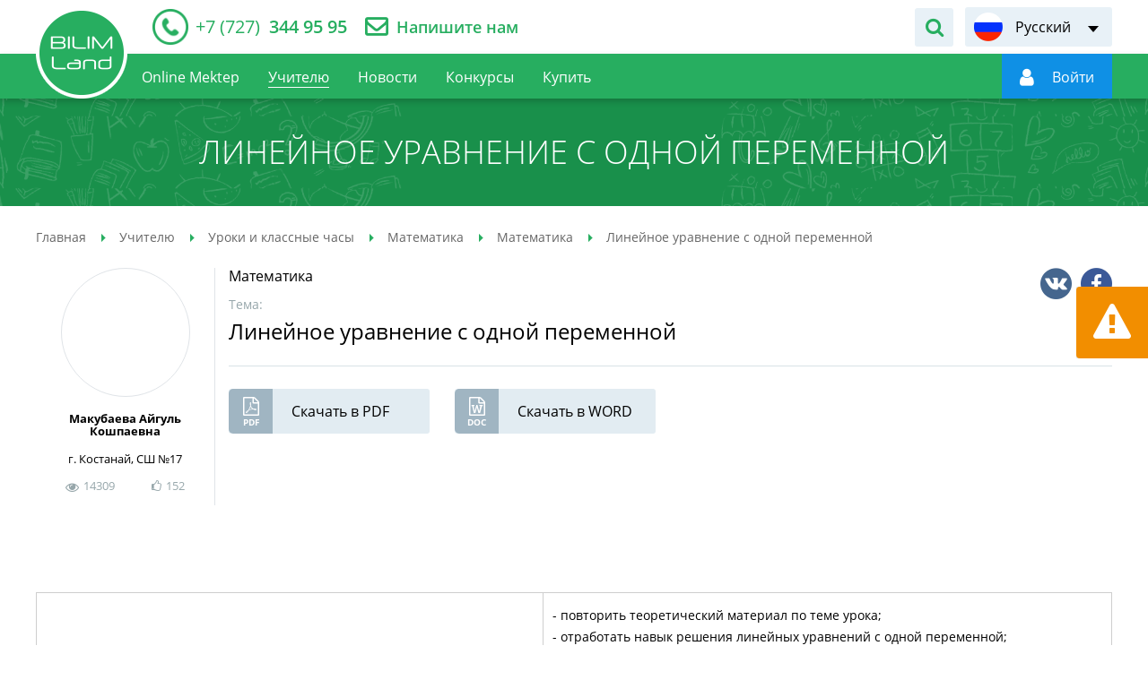

--- FILE ---
content_type: text/html; charset=UTF-8
request_url: https://bilimland.kz/ru/teacher-page/uroki-i-klassnye-chasy/matematika/matematika-matematika/material/linejnoe-uravnenie-s-odnoj-peremennoy
body_size: 15189
content:
<!DOCTYPE html>
<html lang="ru">
    <head>
    <meta charset="utf-8">
        <meta name="theme-color" content="#27ae60">
    <meta name="viewport" content="width=device-width, initial-scale=1.0, maximum-scale=1.0, user-scalable=no">
    <meta name="csrf-token" content="pRtQNtAPQV3vircOX96qELWNqdOI9SusJ0pjUFWR">
    <meta property="fb:app_id" content="890255671305694">
    <title>Линейное уравнение с одной переменной – методическая разработка для учителей, Макубаева Айгуль Кошпаевна - bilimland.kz</title>
<meta name="description" content="Линейное уравнение с одной переменной методическая разработка для учителей, Макубаева Айгуль Кошпаевна - bilimland.kz">
<meta name="keywords" content="линейное уравнение с одной переменной, методические материалы, школьные предметы, бесплатные курсы, обучение языкам, точные науки, гуманитарные науки, билимленд, билимлэнд, bilimland, bilim">
<meta property="og:title" content="Линейное уравнение с одной переменной – методическая разработка для учителей, Макубаева Айгуль Кошпаевна - bilimland.kz" />
<meta property="og:description" content="Линейное уравнение с одной переменной методическая разработка для учителей, Макубаева Айгуль Кошпаевна - bilimland.kz" />
<meta property="og:url" content="https://bilimland.kz/ru/teacher-page/uroki-i-klassnye-chasy/matematika/matematika-matematika/material/linejnoe-uravnenie-s-odnoj-peremennoy" />


<script type="application/ld+json">{"@context":"https:\/\/schema.org","@type":"WebPage","name":"Over 9000 Thousand!","description":"For those who helped create the Genki Dama"}</script>
                        <link rel="alternate" hreflang="ru" href="/ru/teacher-page/uroki-i-klassnye-chasy/matematika/matematika-matematika/material/linejnoe-uravnenie-s-odnoj-peremennoy"/>
                                        <link rel="canonical" href="/ru/teacher-page/uroki-i-klassnye-chasy/matematika/matematika-matematika/material/linejnoe-uravnenie-s-odnoj-peremennoy">
    <link rel="icon" href="/images/favicon.ico" type="image/x-icon">
                <link href="/css/style.css?1684917750" rel="stylesheet" />
    
    <script type="text/javascript" src="/js/polyfill.js"></script>
        <script src="https://www.google.com/recaptcha/api.js?" async defer></script>

    <script type="text/javascript">
        window.locale = 'ru';
        window.locale_origin = 'ru';
        window.core_project = {"csrfToken":"pRtQNtAPQV3vircOX96qELWNqdOI9SusJ0pjUFWR","locale":"ru"};
    </script>
            <!-- Google tag (gtag.js) -->
        <script async src="https://www.googletagmanager.com/gtag/js?id=G-0GXFMK8SLT"></script>
        <script>
        window.dataLayer = window.dataLayer || [];
        function gtag(){dataLayer.push(arguments);}
        gtag('js', new Date());

        gtag('config', 'G-0GXFMK8SLT');
        </script>
        <!-- Facebook Pixel Code -->
        <script>
            !function(f,b,e,v,n,t,s)
            {if(f.fbq)return;n=f.fbq=function(){n.callMethod?
                n.callMethod.apply(n,arguments):n.queue.push(arguments)};
                if(!f._fbq)f._fbq=n;n.push=n;n.loaded=!0;n.version='2.0';
                n.queue=[];t=b.createElement(e);t.async=!0;
                t.src=v;s=b.getElementsByTagName(e)[0];
                s.parentNode.insertBefore(t,s)}(window,document,'script',
                'https://connect.facebook.net/en_US/fbevents.js');
            fbq('init', '152581662851840');
            fbq('track', 'PageView');
        </script>
        <noscript>
            <img height="1" width="1" src="https://www.facebook.com/tr?id=152581662851840&ev=PageView&noscript=1"/>
        </noscript>
        <!-- End Facebook Pixel Code -->

        <!-- Yandex.Metrika counter -->
        <script type="text/javascript" >
            (function(m,e,t,r,i,k,a){m[i]=m[i]||function(){(m[i].a=m[i].a||[]).push(arguments)};
                m[i].l=1*new Date();
                for (var j = 0; j < document.scripts.length; j++) {if (document.scripts[j].src === r) { return; }}
                k=e.createElement(t),a=e.getElementsByTagName(t)[0],k.async=1,k.src=r,a.parentNode.insertBefore(k,a)})
            (window, document, "script", "https://mc.yandex.ru/metrika/tag.js", "ym");

            ym(26841129, "init", {
                clickmap:true,
                trackLinks:true,
                accurateTrackBounce:true
            });
        </script>
        <noscript><div><img src="https://mc.yandex.ru/watch/26841129" style="position:absolute; left:-9999px;" alt="" /></div></noscript>
        <!-- /Yandex.Metrika counter -->
                <script src="https://epay.homebank.kz/payform/payment-api.js"></script>
</head>
    <body>
                    <noscript><iframe src="https://www.googletagmanager.com/ns.html?id=GTM-KQMQNDR" height="0" width="0" style="display:none;visibility:hidden"></iframe></noscript>
                <main class="main-content" id="content">

            <div class="main-content-wrapper">
                <!-- Header -->
                <header class="header-outer">
    <div class="header-top">
        <div class="container-inner header-inner">
            <div class="header-top__left">
                                <div class="header__telephone">
                    <a href="tel:+77273449595">
                        <span itemprop="telephone"><i>+7 (727)</i> 344 95 95</span>
                    </a>
                </div>
                <div class="header__feedback">
                    <a href="/ru/contact">Напишите нам</a>
                </div>
                            </div>
            <div class="header-top__right">
                                <div class="header__form-search">
                    <div class="header__form-search-button" data-toggle-target="header-search"></div>
                    <form class="form-search" action="/ru/search" data-toggle-object="header-search">
                        <input class="form-search_input" type="text" name="q"
                               placeholder="Поиск уроков"
                               data-required-notice="Введите значение в поле поиска">
                        <button class="form-search__button" type="submit"></button>
                    </form>
                </div>
                                <div class="language-switch header__language-switch">
        <div class="language-switch__current" data-lang="ru" data-submenu-open="language-menu"><span>Русский</span></div>
    <ul class="language-switch__list" data-submenu="language-menu">
                                                        <li><a href="/kk" title="Қазақша" data-lang="kk">Қазақша</a></li>
                                                <li><a href="/en" title="English" data-lang="en">English</a></li>
                        </ul>
</div>
            </div>
        </div>
    </div>
    <div class="header-bottom">
        <div class="container-inner header-inner">
            <div class="header-bottom__left">
                <div class="device-logotype">
                    <a href="/ru">
                        <img class="__device" src="/images/logo-device.png" alt="Bilimland.kz"
                             title="BilimLand">
                    </a>
                </div>
                <a class="logotype" href="/ru">
                    <img class="standart" src="/images/logo-header.png" alt="Bilimland.kz"
                         title="BilimLand">
                    <img class="fixed" src="/images/logo-float.png" alt="Bilimland.kz"
                         title="BilimLand">
                </a>
                <ul class="nav-menu header__nav-menu" role="navigation">
                    
                        <li class="">
                            <a href="/ru/online-mektep"><span>Online Mektep</span></a>
                        </li>
                    
                                                                        <li class="is-active">
                                <a href="/ru/teacher-page"><span>Учителю</span></a>
                            </li>
                            <li class="">
                                <a href="/ru/news-articles"><span>Новости</span></a>
                            </li>
                            <li class="">
                                <a href="/ru/contests"><span>Конкурсы</span></a>
                            </li>
                                                
                                                    <li class="">
                                <a href="/ru/subscribe"><span>Купить</span></a>
                            </li>
                                                
                                        </ul>
            </div>
                        <div class="header-bottom__right">
                <div class="header__form-search">
                    <div class="header__form-search-button" data-toggle-target="header-float-search"></div>
                    <form class="form-search" action="/ru/search"
                          data-toggle-object="header-float-search">
                        <input class="form-search_input" type="text" name="q"
                               placeholder="Поиск уроков"
                               data-required-notice="Введите значение в поле поиска">
                        <button class="form-search__button" type="submit"></button>
                    </form>
                </div>
                <div class="login-panel header__login-panel" data-mode="guest">
                    <a href="https://login.bilimland.kz/oauth/authorize?client_id=94044207-ec0f-44fd-9135-1928bce86d7f&amp;redirect_uri=https%3A%2F%2Fbilimland.kz%2Flogin%2Fbilimland%2Fcallback%2Fru&amp;response_type=code&amp;scope=&amp;locale=ru" class="login-panel__menu"
                       id="login-button"
                       data-submenu-open="user-menu"
                       style="display: flex; align-items: center"
                    ><i></i>
                        <span style="display: flex" data-auth-name><img style="width: 26px" src="/images/loading_white.svg" alt=""></span>
                    </a>
                    <div class="login-panel__user-menu" data-submenu="user-menu">
                                                                                    <a href="/ru/profile/info"
                                   class=""
                                   title="menu.user.profile"
                                   data-action="info">
                                    Профайл
                                </a>
                                                            <a href="/ru/profile/subscribe"
                                   class=""
                                   title="menu.user.subscribe"
                                   data-action="subscribe">
                                    Подписка
                                </a>
                                                            <a href="/ru/profile/balance"
                                   class=""
                                   title="menu.user.balance"
                                   data-action="balance">
                                    Баланс
                                </a>
                                                            <a href="/ru/profile/history"
                                   class=""
                                   title="menu.user.history"
                                   data-action="history">
                                    История
                                </a>
                                                            <a href="/ru/profile/library"
                                   class=""
                                   title="menu.user.library"
                                   data-action="library">
                                    Мои уроки
                                </a>
                                                            <a href="/ru/profile/notifications"
                                   class=""
                                   title="menu.user.notifications"
                                   data-action="notifications">
                                    Уведомления
                                </a>
                                                            <a href="/ru/profile/contests"
                                   class=""
                                   title="menu.user.contests"
                                   data-action="contests">
                                    Мои конкурсы
                                </a>
                                                            <a href="/ru/profile/plans"
                                   class=""
                                   title="menu.user.lesson_plans"
                                   data-action="lesson_plans">
                                    Поурочные планы
                                </a>
                                                                            <a href="/ru/logout" title="Выйти"
                           id="logout-button" data-action="logout">Выйти
                        </a>
                    </div>






































                </div>
                                    
                                <div class="device-menu__switcher" data-submenu-open="device-menu" data-scroll="block"></div>
            </div>
                    </div>
    </div>
</header>
<style>
    .login-panel__menu:hover {
        cursor: pointer;
    }
</style>
                <div class="device-modal__menu" data-submenu="device-menu">
    <ul class="device-modal__smart-menu">
        <li class="change-language">
            <div class="language-list__wrapper" id="language-list__wrapper">
                                                                                                                <div>
                            <span class="icon-lang-kk"></span>
                            <a href="/kk">Қазақша</a>
                        </div>
                                                                                <div>
                            <span class="icon-lang-en"></span>
                            <a href="/en">English</a>
                        </div>
                                                </div>
        </li>
        <li class="">
            <a href="/ru/online_school" style="background-color: #0080d2;;">Online Mektep
                <span class="icon-online-school" style="background-color: #0080d2;;"><img src="/images/online_school-icon.svg" alt=""></span>
            </a>
        </li>
                    <li class="">
                <a href="https://login.bilimland.kz/oauth/authorize?client_id=94044207-ec0f-44fd-9135-1928bce86d7f&amp;redirect_uri=https%3A%2F%2Fbilimland.kz%2Flogin%2Fbilimland%2Fcallback%2Fru&amp;response_type=code&amp;scope=&amp;locale=ru">Авторизация<span class="icon-user"></span></a>
            </li>
                <li>
            <form class="form-search device-modal__search" action="/ru/search">
                <input type="text" name="q" placeholder="Поиск уроков" data-required-notice="Введите значение в поле поиска">
                <button class="icon-search" type="submit"></button>
            </form>
        </li>
        <li class="">
            <a href="/ru">Главная<span class="icon-home"></span></a>
        </li>
        <li class="">
            <a href="/ru/courses">Предметы<span class="icon-courses"></span></a>
        </li>
                    <li class="">
                <a href="/ru/contests/sharing/online-mektep">Конкурсы<span class="icon-contests"></span></a>
            </li>
                            <li class="is-active">
                <a href="/ru/teacher-page">Учителю<span class="icon-teacher"></span></a>
            </li>
            <li class="">
                <a href="/ru/news-articles">Новости<span class="icon-blog"></span></a>
            </li>
            <li class="is-new ">
                <a href="/ru/webinar">Вебинары<span class="icon-online-school" style="background-color: #0080d2;;"><img src="/images/online_school-icon.svg" alt=""></span></a>
            </li>
                
        
            <li class="">
                <a href="/ru/subscribe">Купить<span class="icon-subscribe"></span></a>
            </li>
        
        
    </ul>
</div>

                <!-- Content -->
                    <section class="header-title-outer ">
        <div class="header-title-inner">
            <h1>Линейное уравнение с одной переменной</h1>
        </div>
    </section>
    <section class="breadcrumbs-outer">
        <div class="breadcrumbs-inner">
            <div class="breadcrumbs-wrapper">
        <ul class="breadcrumbs" itemscope="" itemtype="http://schema.org/BreadcrumbList">
                                                <li itemscope="" itemprop="itemListElement" itemtype="http://schema.org/ListItem">
                        <a href="/ru" itemprop="item">
                            <span itemprop="name">Главная</span>
                        </a>
                        <meta itemprop="position" content="1">
                    </li>
                                                                <li itemscope="" itemprop="itemListElement" itemtype="http://schema.org/ListItem">
                        <a href="/ru/teacher-page" itemprop="item">
                            <span itemprop="name">Учителю</span>
                        </a>
                        <meta itemprop="position" content="2">
                    </li>
                                                                <li itemscope="" itemprop="itemListElement" itemtype="http://schema.org/ListItem">
                        <a href="/ru/teacher-page/uroki-i-klassnye-chasy" itemprop="item">
                            <span itemprop="name">Уроки и классные часы</span>
                        </a>
                        <meta itemprop="position" content="3">
                    </li>
                                                                <li itemscope="" itemprop="itemListElement" itemtype="http://schema.org/ListItem">
                        <a href="/ru/teacher-page/uroki-i-klassnye-chasy/matematika" itemprop="item">
                            <span itemprop="name">Математика</span>
                        </a>
                        <meta itemprop="position" content="4">
                    </li>
                                                                <li itemscope="" itemprop="itemListElement" itemtype="http://schema.org/ListItem">
                        <a href="/ru/teacher-page/uroki-i-klassnye-chasy/matematika/matematika-matematika" itemprop="item">
                            <span itemprop="name">Математика</span>
                        </a>
                        <meta itemprop="position" content="5">
                    </li>
                                                                <li itemscope="" itemprop="itemListElement" itemtype="http://schema.org/ListItem">
                        <span itemprop="name">Линейное уравнение с одной переменной</span>
                        <meta itemprop="position" content="6">
                    </li>
                                    </ul>
    </div>

        </div>
    </section>
    <div class="teacher-material-page">
        <div class="container-outer teacher-schedule-outer">
            <div class="container-inner teacher-schedule-inner">
                                                    <div class="teacher-schedule-wrapper">
                        <div class="teacher-info">
                            <div class="teacher-info__photo" style="background-image: url(/upload/teacher_page/teachers/416_40c7076ab9302381c88784a5fce729df.png);"></div>
                            <div class="teacher-info-wrapper">
                                <div class="teacher-info__name">Макубаева Айгуль Кошпаевна</div>
                                <div class="teacher-info__place">г. Костанай, СШ №17</div>
                                <div class="teacher-info__bottom teacher-actions">
                                    <div class="views">
                                        <span>14309</span>
                                    </div>
                                    <div class="like  locked" data-action="like" data-id="20236" data-type="teacher_material">152</div>
                                </div>
                            </div>
                        </div>
                        <div class="teacher-lesson-info">
                            <div class="teacher-block__desc-share">
                                <ul class="social-list">
                                    <li class="social-list__vkontakte">
                                        <a href="#" data-social="vkontakte"></a>
                                    </li>
                                    <li class="social-list__facebook">
                                        <a href="#" data-social="facebook"></a>
                                    </li>
                                </ul>
                            </div>
                                                        <div class="teacher-block__desc-course">Математика</div>
                            <div class="teacher-block__desc-theme">
                                <span>Тема:</span>
                                <div class="teacher-block__desc-theme-title">Линейное уравнение с одной переменной</div>
                            </div>
                            <hr>
                            <div class="button-wrapper">
                                                                                                            <a class="button-func button_theme_pdf" href="https://bilimland-public.object.pscloud.io/teacher_page/materials/20236/files/%D0%9B%D0%B8%D0%BD%D0%B5%D0%B8%CC%86%D0%BD%D0%BE%D0%B5%20%D1%83%D1%80%D0%B0%D0%B2%D0%BD%D0%B5%D0%BD%D0%B8%D0%B5%20%D1%81%20%D0%BE%D0%B4%D0%BD%D0%BE%D0%B8%CC%86%20%D0%BF%D0%B5%D1%80%D0%B5%D0%BC%D0%B5%D0%BD%D0%BD%D0%BE%D0%B8%CC%86.pdf" target="_blank"><span class="icon"></span>Скачать в PDF</a>
                                                                            <a class="button-func button_theme_doc" href="https://bilimland-public.object.pscloud.io/teacher_page/materials/20236/files/%D0%9B%D0%B8%D0%BD%D0%B5%D0%B8%CC%86%D0%BD%D0%BE%D0%B5%20%D1%83%D1%80%D0%B0%D0%B2%D0%BD%D0%B5%D0%BD%D0%B8%D0%B5%20%D1%81%20%D0%BE%D0%B4%D0%BD%D0%BE%D0%B8%CC%86%20%D0%BF%D0%B5%D1%80%D0%B5%D0%BC%D0%B5%D0%BD%D0%BD%D0%BE%D0%B8%CC%86.doc" target="_blank"><span class="icon"></span>Скачать в WORD</a>
                                                                                                </div>
                        </div>
                    </div>
                    <div class="teacher-schedule-content">
                        <p style="text-align: center;">&nbsp;</p>

<table align="right" border="1" cellpadding="0" cellspacing="0" width="765">
	<tbody>
		<tr>
			<td colspan="2" style="width:480px;height:45px;">
			<p><strong>Цели обучения, которые необходимо достичь на данном уроке:</strong></p>

			<p>&nbsp;</p>

			<p>&nbsp;</p>

			<p>&nbsp;</p>

			<p>&nbsp;</p>

			<p>&nbsp;</p>

			<p>&nbsp;</p>

			<p><strong>Ожидаемый результат:</strong></p>
			</td>
			<td style="width:540px;height:45px;">
			<p>- повторить теоретический материал по теме урока;</p>

			<p>- отработать навык решения линейных уравнений с одной переменной;</p>

			<p>- применять алгоритм решения линейного уравнения с одной переменной;</p>

			<p>- понять, в каких жизненных ситуациях можно применять знания по данной теме.</p>

			<p>&nbsp;</p>

			<p>&nbsp;</p>

			<p>&nbsp;</p>

			<p><em>Все учащиеся смогут:</em></p>

			<p>- знать и применять алгоритм решения линейных уравнений с одной переменной к решению простейших уравнений.</p>

			<p>&nbsp;</p>

			<p><em>Большинство учащихся будут уметь:</em></p>

			<p>- вести преобразования и решать по алгоритму линейные уравнения с одной переменной отдельных видов.</p>

			<p>&nbsp;</p>

			<p><em>Некоторые учащиеся смогут:</em></p>

			<p>- преобразовывать и решать сложные линейные уравнения с одной переменной.</p>
			</td>
		</tr>
		<tr>
			<td colspan="2" style="width:480px;height:15px;">
			<p><strong>Тип урока:</strong></p>
			</td>
			<td style="width:540px;height:15px;">
			<p>урок-закрепление изученного материала.</p>
			</td>
		</tr>
		<tr>
			<td colspan="2" style="width:480px;height:15px;">
			<p><strong>Ресурсы</strong></p>
			</td>
			<td style="width:540px;height:15px;">
			<p>доска, интерактивное оборудование, презентация флип-чарт, материалы сайта bilimland.kz.</p>
			</td>
		</tr>
		<tr>
			<td colspan="2" style="width:480px;height:15px;">
			<p><strong>Методы организации работы:</strong></p>
			</td>
			<td style="width:540px;height:15px;">
			<p>словесные методы, наглядные (презентации флип-чарт), проблемно-поисковый.</p>
			</td>
		</tr>
		<tr>
			<td colspan="2" style="width:480px;height:15px;">
			<p><strong>Методы-приемы, формы&nbsp; обучения:</strong></p>
			</td>
			<td style="width:540px;height:15px;">
			<p>работа в группах, индивидуальная работа.</p>
			</td>
		</tr>
		<tr>
			<td colspan="2" style="width:480px;height:15px;">
			<p><strong>Межпредметные связи:</strong></p>
			</td>
			<td style="width:540px;height:15px;">
			<p>естествознание, география, биология.</p>
			</td>
		</tr>
		<tr>
			<td colspan="3" style="width:1020px;height:15px;">
			<p align="center"><strong>Ход урока</strong></p>
			</td>
		</tr>
		<tr>
			<td style="width:252px;height:15px;">
			<p><strong>Ресурсы</strong></p>
			</td>
			<td colspan="2" style="width:768px;height:15px;">
			<p><strong>Содержание</strong></p>
			</td>
		</tr>
		<tr>
			<td style="width:252px;height:12px;">
			<p>&nbsp;</p>

			<p><img alt="Линейное уравнение с одной переменной - 1" src="HTTPS://bilimland.kz/upload/teacher_page/materials/20236/editor/1b809f1ec07624489d34ae1a84137b70.png" /></p>

			<p>&nbsp;</p>

			<p>&nbsp;</p>

			<p>&nbsp;</p>

			<p>&nbsp;</p>

			<p>&nbsp;</p>

			<p>&nbsp;</p>

			<p>&nbsp;</p>

			<p>&nbsp;</p>

			<p>&nbsp;</p>

			<p>&nbsp;</p>

			<p>&nbsp;</p>

			<p>&nbsp;</p>

			<p>&nbsp;</p>

			<p>&nbsp;</p>

			<p>&nbsp;</p>

			<p><img alt="Линейное уравнение с одной переменной - 2" src="HTTPS://bilimland.kz/upload/teacher_page/materials/20236/editor/712f54263d789a73409518d10814e887.png" /></p>

			<p>&nbsp;</p>

			<p>&nbsp;</p>

			<p>&nbsp;</p>

			<p>&nbsp;</p>

			<p>&nbsp;</p>

			<p>&nbsp;</p>

			<p><img alt="Линейное уравнение с одной переменной - 3" src="HTTPS://bilimland.kz/upload/teacher_page/materials/20236/editor/08f8b82ea5ab6deb7ce41db7404d611b.png" /></p>

			<p>&nbsp;</p>

			<p>&nbsp;</p>

			<p>&nbsp;</p>

			<p>&nbsp;</p>

			<p>&nbsp;</p>

			<p><img alt="Линейное уравнение с одной переменной - 4" src="HTTPS://bilimland.kz/upload/teacher_page/materials/20236/editor/1ce18e70eefff87d511587552f7eee5e.png" /></p>

			<p>&nbsp;</p>

			<p>&nbsp;</p>

			<p>&nbsp;</p>

			<p>&nbsp;</p>

			<p>&nbsp;</p>

			<p>&nbsp;</p>

			<p>&nbsp;</p>

			<p><img alt="Линейное уравнение с одной переменной - 5" src="HTTPS://bilimland.kz/upload/teacher_page/materials/20236/editor/7c3cd31e7f5e47ba9f697684c29c58be.png" /></p>

			<p>&nbsp;</p>

			<p>&nbsp;</p>

			<p>&nbsp;</p>

			<p>&nbsp;</p>

			<p>&nbsp;</p>

			<p>&nbsp;</p>

			<p>&nbsp;</p>

			<p>&nbsp;</p>

			<p>&nbsp;</p>

			<p><img alt="Линейное уравнение с одной переменной - 6" src="HTTPS://bilimland.kz/upload/teacher_page/materials/20236/editor/801b7a0c8688306c281dadda3d9570d7.png" /></p>

			<p>&nbsp;</p>

			<p>&nbsp;</p>

			<p>&nbsp;</p>

			<p>&nbsp;</p>

			<p>&nbsp;</p>

			<p>&nbsp;</p>

			<p>&nbsp;</p>

			<p>&nbsp;</p>

			<p>&nbsp;</p>

			<p>&nbsp;</p>

			<p>&nbsp;</p>

			<p>&nbsp;</p>

			<p>&nbsp;</p>

			<p>&nbsp;</p>

			<p>&nbsp;</p>

			<p>&nbsp;</p>

			<p>&nbsp;</p>

			<p>&nbsp;</p>

			<p>&nbsp;</p>

			<p>&nbsp;</p>

			<p>&nbsp;</p>

			<p>&nbsp;</p>

			<p>&nbsp;</p>

			<p>&nbsp;</p>

			<p>&nbsp;</p>

			<p>&nbsp;</p>

			<p>&nbsp;</p>

			<p>&nbsp;</p>

			<p>&nbsp;</p>

			<p>&nbsp;</p>

			<p><img alt="Линейное уравнение с одной переменной - 7" src="HTTPS://bilimland.kz/upload/teacher_page/materials/20236/editor/cdf0596766acf0b82fbde3cd59fcd248.png" /></p>

			<p>&nbsp;</p>

			<p>&nbsp;</p>

			<p>&nbsp;</p>

			<p>&nbsp;</p>

			<p>&nbsp;</p>

			<p>&nbsp;</p>

			<p>&nbsp;</p>

			<p>&nbsp;</p>

			<p>&nbsp;</p>

			<p>&nbsp;</p>

			<p>&nbsp;</p>

			<p>&nbsp;</p>

			<p>&nbsp;</p>

			<p>&nbsp;</p>

			<p>&nbsp;</p>

			<p>&nbsp;</p>

			<p>&nbsp;</p>

			<p>&nbsp;</p>

			<p>&nbsp;</p>

			<p>Видео</p>

			<p><a href="https://bilimland.kz/ru/courses/estestvoznanie/ehkologiya/lesson/kak-soxranit-prirodu">https://bilimland.kz/ru/courses/estestvoznanie/ehkologiya/lesson/kak-soxranit-prirodu</a> (природные заповедники)</p>

			<p>&nbsp;</p>

			<p>&nbsp;</p>

			<p><img alt="Линейное уравнение с одной переменной - 8" src="HTTPS://bilimland.kz/upload/teacher_page/materials/20236/editor/7001c4892d78bc98f30c58777600d84b.png" style="border-width: 0px; border-style: solid;" /></p>

			<p>&nbsp;</p>

			<p>&nbsp;</p>

			<p>&nbsp;</p>

			<p>&nbsp;</p>

			<p><img alt="iTest" src="HTTPS://bilimland.kz/upload/teacher_page/materials/20236/editor/7f22e0d333ad56c635b0fc3414ab2357.png" style="border-width: 0px; border-style: solid;" /></p>

			<p><a href="http://itest.kz/exam_test?test_id=747440617">http://itest.kz/exam_test?test_id=747440617</a></p>

			<p>&nbsp;</p>

			<p>&nbsp;</p>

			<p>&nbsp;</p>

			<p>&nbsp;</p>

			<p>&nbsp;</p>

			<p>&nbsp;</p>

			<p>&nbsp;</p>

			<p>&nbsp;</p>

			<p>&nbsp;</p>

			<p>&nbsp;</p>

			<p>&nbsp;</p>

			<p>&nbsp;</p>

			<p>&nbsp;</p>

			<p>&nbsp;</p>

			<p>&nbsp;</p>

			<p>&nbsp;</p>

			<p>&nbsp;</p>
			</td>
			<td colspan="2" style="width:768px;height:12px;">
			<p>Организационный момент:&nbsp;</p>

			<p><em>Психологический настрой</em><br />
			&nbsp;</p>

			<p>Учитель.</p>

			<p>Прозвенел уже звонок.</p>

			<p>Начинается урок!</p>

			<p>Улыбнулись! Подровнялись!</p>

			<p>Друг на друга посмотрели,</p>

			<p>И тихонько дружно сели.</p>

			<p>Учитель:</p>

			<p>Сегодняшний наш урок, я хочу начать стихотворением:</p>

			<p>Посмотрите ребята на глобус &ndash; это<br />
			&laquo;Наш дом родной, наш общий дом,<br />
			Земля, где мы с тобой живем,<br />
			Ты только посмотри вокруг:<br />
			Тут речка, там &ndash; зеленый луг,<br />
			Не разрушайте этот мир, девчонки и мальчишки,<br />
			Иначе эти чудеса останутся лишь в книжке&raquo;.<br />
			&nbsp; Ребята, давайте украсим нашу замечательную планету! Несколько учеников клеят стикеры с пожеланиями на &laquo;глобус&raquo;.</p>

			<p>&nbsp;</p>

			<p>Устный счет:</p>

			<p>Учитель</p>

			<p>Решив уравнения и сопоставив результаты&nbsp; по возрастанию, вы узнаете, с чем будет связана тема нашего сегодняшнего урока:</p>

			<p>-10х=8&nbsp; (0)&nbsp; -0.8</p>

			<p>-1,5х=9&nbsp; (п)&nbsp; -6</p>

			<p>-3х = - 15 (н)&nbsp; 5</p>

			<p>&nbsp;5х=150&nbsp; (к)&nbsp; 30</p>

			<p>0,7х=0&nbsp; (в)&nbsp; 0</p>

			<p>-3х=48&nbsp; (з)&nbsp; -16</p>

			<p>-9х=-90 (и)&nbsp; 10</p>

			<p>&nbsp;-2,4х=-4,8&nbsp; (е)&nbsp; 2</p>

			<p>&nbsp;5х=-60&nbsp; (а)&nbsp; -12<br />
			12х=36 &nbsp;(д)&nbsp; 3</p>

			<p>&nbsp;</p>

			<p>&nbsp;</p>

			<p>&nbsp;</p>

			<p>&nbsp;</p>

			<p>&nbsp;</p>

			<p>Учитель:&nbsp;Правильно - Заповедник. Скажите пожалуйста, вам знакомо это слово?</p>

			<p>Где вы с ним уже встречались?&nbsp; Что вы уже знаете по данной теме? (<em>ответы учащихся</em>).&nbsp; Какие заповедники вы знаете? (Ответы ). Молодцы, хорошо.<br />
			Итак, ребята, открываем тетради, записываем число и тему урока: &laquo;Линейное уравнение с одной переменной&raquo;</p>

			<p>&nbsp;</p>

			<p>&nbsp;</p>

			<p>&nbsp;</p>

			<p>&nbsp;</p>

			<p>&nbsp;</p>

			<p>&nbsp;</p>

			<p>&nbsp;</p>

			<p>Актуализация опорных знаний.</p>

			<p><em>(После опроса учеников, прослушивается аудио запись с верными определениями)</em></p>

			<p>&ndash; определение линейного уравнения <em>(уравнение вида ах=</em><em>b</em><em>, где х &ndash; переменная, а и </em><em>b</em><em> &ndash; некоторые числа)</em><br />
			- что такое равносильные уравнения&nbsp; <em>(уравнения, имеющие одни и те же корни или не имеющие корней) </em><br />
			&ndash; свойства линейных уравнений <em>(перенос слагаемых из одной части в другую с противоположным знаком)</em><br />
			&ndash; как найти корни линейного уравнения&nbsp; <em>(решить&nbsp; данное уравнение)</em><br />
			&ndash; сколько корней имеет линейное уравнение&nbsp; <em>(х=</em><em>b</em><em>/а &ndash; один корень, если 0х=0, </em><em>b</em><em>= 0, то уравнение имеет множество решений, если&nbsp; 0∙ х = </em><em>b</em><em>, где </em><em>b</em><em> не равно 0, то уравнение не имеет корней). </em></p>

			<p>&nbsp;</p>

			<p>Учитель: Молодцы! Мы с вами повторили правила и давайте попробуем решить следующую задачу на логику мышления.</p>

			<p><strong>Задача.</strong> <em>Сейчас</em> <em>березе повислой 4 года, а сосне обыкновенной 59 лет. Через сколько лет сосна будет старше березы в 6 раз? </em></p>

			<p>Ученики с интересом обсуждают решение задачи.</p>

			<p>6(х+4)=х+59</p>

			<p>6х+24=х+59</p>

			<p>6х-х=59-24</p>

			<p>5х=35</p>

			<p>х=7</p>

			<p><em>Ответ: через 7 лет&nbsp; сосна&nbsp; будет старше&nbsp; березы в 6 раз, потому что&nbsp; сосне будет 66 лет, а березе 11 лет.</em></p>

			<p>&nbsp;Учитель: Молодцы! Эти знания нам сегодня будут нужны при решении уравнений.</p>

			<p>Чтобы вспомнить&nbsp; о некоторых заповедниках&nbsp; Казахстана, известных&nbsp; вам с уроков географии, биологии и естествознания, выполним соответствующие задания</p>

			<p>&nbsp;</p>

			<p>&nbsp;</p>

			<p>Диагностика знаний и умений</p>

			<p><em>У доски 2 человека </em></p>

			<p>&nbsp;</p>

			<p>Карточка 1.</p>

			<p>В Республике Казахстан насчитывается 25 особо охраняемых территорий. Выполняя это задание, мы узнаем, сколько заповедников есть в Казахстане</p>

			<p>90х-90=81х</p>

			<p>90х-81х=90</p>

			<p>9х=90</p>

			<p>Х=10&nbsp; &nbsp;</p>

			<p>(<em>ответ: х = 10 заповедников)</em></p>

			<p>&nbsp;</p>

			<p>Карточка 2. Выполняя это задание, мы узнаем, сколько национальных парков есть в Казахстане. Для этого к&nbsp; полученному ответу прибавить 6&nbsp;</p>

			<p>1,5х+18=3,1х+10</p>

			<p>1,5х-3,1х= -18+10</p>

			<p>-1,6х= -8</p>

			<p>Х=5</p>

			<p>(<em>ответ: х =5+6= 11 национальных парков)</em>&nbsp;<br />
			&nbsp;</p>

			<p>&nbsp;</p>

			<p>&nbsp;</p>

			<p>Работа в группах</p>

			<p><em>На столах у каждой группы есть смайлики (отлично, хорошо, удовлетворительно). Каждой группе дается карточка с заданием. После выполнения задания&nbsp; каждая группа дает себе самооценку и оценивает ответы ребят других групп</em>.</p>

			<p>&nbsp;</p>

			<p>Группа № 1. В Казахстана находятся следующие заповедники: Наурзумский, Барсакельмеский, Кургалджинский, Маркакольский, Каратауский и другие. Какие из перечисленных заповедников находятся в Костанайской области? Найдите корень уравнения, и вы узнаете, сколько заповедников находится на территории &nbsp;Костанайской области:</p>

			<p>3х-10+9х=2</p>

			<p>3х+9х=10+2</p>

			<p>12х=12</p>

			<p>Х=1 <em>(х = 1</em>)</p>

			<p>Это Наурзумский государственный природный заповедник</p>

			<p>&nbsp;</p>

			<p>Группа №2. &nbsp;Кургалджинский заповедник был создан 1968 году, а Алматинский заповедник в 1931 году. Найдите корень уравнения, к нему прибавьте число 1933 и вы узнаете, в каком году был создан Наурзумский заповедник. Сравните заповедники по дате их организации.</p>

			<p>-6х+15=5-11х</p>

			<p>-6х+11х=-15+5</p>

			<p>5х= -10</p>

			<p>Х= -2+1933=1931</p>

			<p>(х= 1931 год &ndash; год создания Наурзумского заповедника)</p>

			<p>&nbsp;</p>

			<p>Группа №3. &nbsp;Площадь Кургалджинского заповедника 543171 га, а площадь Алматинского заповедника 71700 га. Найдите корень уравнения, к нему прибавьте число 191374 и вы узнаете, площадь Наурзумского заповедника. Сравните заповедники по площади.</p>

			<p>19-6х=2х-37</p>

			<p>-6х-2х= -19-37</p>

			<p>&nbsp;-8х=-56</p>

			<p>&nbsp;х= 7 +191374=191381</p>

			<p>(х = 191381 площадь Наурзумского заповедника</p>

			<p>&nbsp;</p>

			<p>Группа №4.</p>

			<p>В Кургалджинском заповеднике 350 видов высших растений, а в Алматинском заповеднике 960&nbsp; видов высших растений. Найдите корень уравнения, из него вычтите число 1289 и вы узнаете,&nbsp; сколько видов высших растений включает растительный мир Наурзумского заповедника. &nbsp;Сравните эти цифры</p>

			<p>х+0,24 = 20 + 0,99 х</p>

			<p>х-0,99х=-0,24+20</p>

			<p>0,01х=19,76</p>

			<p>х=1976-1289=687</p>

			<p>(х= 687 видов высших растений Наурзумского заповедника)</p>

			<p>&nbsp;</p>

			<p>Группа №5. &nbsp;В Кургалджинском заповеднике 270 видов &nbsp;орнитофауны, а в Алматинском заповеднике 172&nbsp; видов &nbsp;орнитофауны . Найдите корень уравнения, к нему прибавьте число 277 и вы узнаете сколько видов орнитофауны обитает в Наурзумском заповеднике.&nbsp; Сравните эти цифры.</p>

			<p>&nbsp;-2у+9=3у-16</p>

			<p>&nbsp;-2у-3у=-9-16</p>

			<p>-5у=-25</p>

			<p>&nbsp;у= 5+277=282</p>

			<p>(у =282 видов орнитофауны обитает в Наурзумском заповеднике</p>

			<p>&nbsp;</p>

			<p>(решение уравнений проверяется с помощью флип-чарта)</p>

			<p>&nbsp;</p>

			<p>&nbsp;</p>

			<p>Учитель</p>

			<p>Целью функционирования Наурзумского заповедника является сохранение в естественном состоянии типичных, редких и уникальных природных комплексов, животного и растительного мира степной зоны&nbsp;Северного Казахстана, их мониторинг и изучение.</p>

			<p>&nbsp;</p>

			<p>Просмотр видео</p>

			<p>&nbsp;</p>

			<p>&nbsp;</p>

			<p>&nbsp;</p>

			<p>&nbsp;</p>

			<p>&nbsp;</p>

			<p>&nbsp;</p>

			<p>&nbsp;</p>

			<p>&nbsp;</p>

			<p>&nbsp;</p>

			<p>&nbsp;</p>

			<p>После просмотра видеоролика физкультминутка для глаз.</p>

			<p>&nbsp;</p>

			<p>&nbsp;</p>

			<p>&nbsp;</p>

			<p>&nbsp;</p>

			<p>&nbsp;</p>

			<p>&nbsp;</p>

			<p>Самостоятельная работа (тест)</p>

			<p>&nbsp;</p>

			<p>Домашнее задание<br />
			Придумать уравнения, корни которых будут равны сведениям об Алматинском государственном природном заповеднике (год создания, площадь)</p>

			<p>Рефлексия урока:</p>

			<p>Учитель:</p>

			<p>Что каждый из вас приобрел на уроке сегодня и понял для себя? Не появилось ли у кого-то из вас желание изменить свою картинку, с помощью которой мы украшали нашу планету в начале урока, изменилось ли ваше настроение после урока?</p>

			<p>Ответы учащихся</p>

			<p>Урок окончен.</p>
			</td>
		</tr>
		<tr height="0">
			<td>&nbsp;</td>
			<td>&nbsp;</td>
			<td>&nbsp;</td>
		</tr>
	</tbody>
</table>

                    </div>
                            </div>
        </div>
    </div>
            <div class="report-about-error" data-toggle="modal" data-target="#modal-report">
    <div class="__icon"></div>
    <div class="__text">Сообщить об ошибке</div>
</div>
                </div>
            <!--Footer-->
            <footer class="footer-outer">
    <div class="footer-top">
        <div class="container-inner footer-inner">
            <div class="footer__logotype">
                <img src="/images/logo-footer.png" alt="BilimLand">
            </div>
            <div class="footer__menu">
                                    <div class="footer__menu-col">
                        <span class="footer__menu-title">BilimLand</span>
                        <ul class="footer__menu-list">
                                                            <li><a href="/ru/content/about">О курсах</a></li>
                                
                                <li><a href="/ru/faq">Вопросы-ответы</a></li>
                                <li><a href="/ru/map">Карта сайта</a></li>
                                                        <li><a href="/ru/agreement">Пользовательское соглашение</a></li>
                            <li><a href="/ru/confidential">Политика конфиденциальности</a></li>
                        </ul>
                    </div>
                    <div class="footer__menu-col">
                        <span class="footer__menu-title">Мы</span>
                        <ul class="footer__menu-list">
                            <li><a href="/ru/about_us">О нас</a></li>
                            <li><a href="/ru/subscribe">Купить</a></li>
                            <li><a href="/ru/products">Офлайн-решения</a></li>
                            <li><a href="https://bmgpeople.tilda.ws/#rec552035620" target="_blank">Карьера</a></li>
                            <li><a href="/ru/contact">Контакты</a></li>
                        </ul>
                    </div>
                            </div>
        </div>
    </div>
    <div class="footer-bottom">
        <div class="container-inner footer-inner">
            <div class="footer__copyright"><p>Товарищество с ограниченной ответственностью «Bilim Land»</p>
<p>БИН 141040020778</p>
<p>010000, РК, г. Астана, проспект Мангилик Ел 55/13, блок С2.1</p>
<p>Контакты: +7(707) 944 95 95</p></div>
            <div class="footer__group-wrapper">
                <div class="footer__award-block"><img src="/images/award-1.png" alt="Bilimland - Award 1"></div>
                <div class="footer__award-block"><img src="/images/award-2.png" alt="Bilimland - Award 2"></div>
                <div class="footer__award-block"><!-- ZERO.kz -->
                    <span id="_zero_72943">
  <noscript>
    <a href="http://zero.kz/?s=72943" target="_blank">
      <img src="http://c.zero.kz/z.png?u=72943" width="88" height="31" alt="ZERO.kz" />
    </a>
  </noscript>
</span>
                    <script type="text/javascript"><!--
                        var _zero_kz_ = _zero_kz_ || [];
                        _zero_kz_.push(["id", 72943]);
                        // Цвет кнопки
                        _zero_kz_.push(["type", 1]);
                        // Проверять url каждые 200 мс, при изменении перегружать код счётчика
                        // _zero_kz_.push(["url_watcher", 200]);
                        (function () {
                            var a = document.getElementsByTagName("script")[0],
                                s = document.createElement("script");
                            s.type = "text/javascript";
                            s.async = true;
                            s.src = (document.location.protocol == "https:" ? "https:" : "http:")
                                + "//c.zero.kz/z.js";
                            a.parentNode.insertBefore(s, a);
                        })(); //-->
                    </script>
                    <!-- End ZERO.kz --></div>

            </div>
                            <ul class="footer__social">
                    <li class="social-list__facebook"><a href="https://www.facebook.com/bilimland" target="_blank"></a></li>
                    <li class="social-list__instagram"><a href="https://www.instagram.com/bilimmedia.group" target="_blank"></a></li>
                    <li class="social-list__youtube"><a href="https://www.youtube.com/c/BilimLand" target="_blank"></a></li>
                    <li class="social-list__vkontakte"><a href="https://vk.com/bilimland" target="_blank"></a></li>
                </ul>
                        
        </div>
    </div>
</footer>
            
        </main>
        <div class="to-top" id="to-top"></div>



            <div class="modal fade" id="modal-report" tabindex="-1">
    <div class="modal-dialog">
        <div class="modal-content">
            <div class="close" data-dismiss="modal" aria-hidden="true"></div>
            <div class="modal-header">
                <div class="modal-logotype">
                    <img src="/images/logotype-modal.png" alt="Bilimland.kz" title="Bilimland"/>
                </div>
                <div class="modal-title">Сообщить об ошибке</div>
            </div>
            <form method="POST" action="https://bilimland.kz/ru/process/report/send" accept-charset="UTF-8" class="form ajax-form modal-form form__report-about-error" enctype="multipart/form-data"><input name="_token" type="hidden" value="pRtQNtAPQV3vircOX96qELWNqdOI9SusJ0pjUFWR">
            <div class="modal-body">
                <input name="title" type="hidden" value="Линейное уравнение с одной переменной">
                <input name="module_name" type="hidden" value="teacher-page">
                <input name="url" type="hidden" value="https://bilimland.kz/ru/teacher-page/uroki-i-klassnye-chasy/matematika/matematika-matematika/material/linejnoe-uravnenie-s-odnoj-peremennoy">
                                    <div class="form__string">
                        <label>Укажите Ваше имя</label>
                        <input type="text" name="name"/>
                    </div>
                    <div class="form__string">
                        <label>Укажите Ваш email</label>
                        <input type="text" name="email"/>
                    </div>
                                <div class="form__string">
                    <label for="message">Если Вы обнаружили ошибку, подробно опишите ее и предложите Ваш вариант исправления.</label>
                    <textarea placeholder="Просим детально описать найденную Вами ошибку." name="message" cols="50" rows="10" id="message"></textarea>
                </div>
                                <div class="form__string">
                    <label>Если возможно, сделайте снимок</label>
                    <div class="input-file-wrapper">
                        <input id="input-file-warning" accept="image/x-png,image/gif,image/jpeg" name="screenshot" type="file">
                        <div class="input-fake">
                            <span></span>
                            <button class="button button_theme_grey button_upload_file" type="button">Обзор</button>
                        </div>
                    </div>
                    <span class="help_text">Объем файла не должен превышать 500кб</span>
                </div>
                <div class="form__string captcha">
                    <div data-sitekey="6Lf2sM0ZAAAAALte2s9-i6do-JjC7bsn8-wBZotL" class="g-recaptcha"></div>
                </div>
            </div>
            <div class="modal-footer">
                <div class="button-wrapper">
                    <button class="button button-radius button_theme_green" type="submit">Отправить</button>
                    <button class="button button-radius button_theme_orange" data-dismiss="modal">Отмена</button>
                </div>
            </div>
            </form>
        </div>
    </div>
</div>
    <div class="modal modal-success modal-success-notice fade" id="modal-success-notice" tabindex="-1" role="dialog">
    <div class="modal-dialog">
        <div class="modal-content">
            <button class="close" data-dismiss="modal" aria-hidden="true"></button>
            <div class="modal-header">
                <div class="modal-logotype">
                    <img src="/images/logotype-modal.png" alt="Bilimland.kz" title="Bilimland">
                </div>
                <div class="modal-title">Успешно!</div>
            </div>
            <div class="modal-body">
                <div class="modal-body-text centered">
                    Cообщение отправлено!<br>Благодарим за обратную связь!
                </div>
            </div>
            <div class="modal-footer">
                <a class="button button_theme_green" href="javascript:void(0)" data-dismiss="modal">Закрыть</a>
            </div>
        </div>
    </div>
</div>
        <!-- Javascripts -->

<script src="/js/build.js?1623147383" type="text/javascript"></script>
<script src="/js/mathjax/MathJax.js?config=TeX-AMS_SVG" type="text/javascript"></script>

<script src="/js/main.js?1586120317" type="text/javascript"></script>

<script>
     var ready = function () {
         var data = null;
        $.get("/ru/get_user_data", function (res, status) {
            data = res
            if (!data.is_guest) {
                $('[data-auth-name]').text(data.firstname);
                $('#login-button').removeAttr('href');
            } else {
                $('[data-auth-name]').text(data.sign_in).removeData('submenu-open');
                $('#login-button').attr('data-submenu-open', '');
            }
        });
    }
    document.addEventListener("DOMContentLoaded", ready)
</script>




    
    <script src="/js/statistics.js?1586355153" type="text/javascript"></script>
    <script>
        let statistics = new Statistics();
        statistics.interval = 30000;
    </script>
    <script type="application/ld+json">
        {
            "@context" : "http://schema.org",
            "@type" : "Organization",
            "name" : "Bilim Media Group",
            "url" : "https://bilimland.kz",
            "sameAs" : [
                "http://twitter.com/BilimLand",
                "http://google.com/+BilimlandKz",
                "http://vk.com/bilimland",
                "http://facebook.com/bilimland",
                "https://www.instagram.com/bilimland.kz/",
                "https://www.youtube.com/c/BilimLand"
            ]
        }
    </script>
    <script type="application/ld+json">
        {
            "@context": "http://schema.org",
            "@type": "Organization",
            "url": "https://bilimland.kz",
            "logo": "https://bilimland.kz/images/logo-header.png"
        }
    </script>
    </body>
</html>


--- FILE ---
content_type: image/svg+xml
request_url: https://bilimland.kz/images/loading_white.svg
body_size: 669
content:
<svg xmlns="http://www.w3.org/2000/svg" width="70" height="70" viewBox="0.25 0.25 70 70"><path opacity=".25" fill="#FFF" d="M35.25 1.25c-18.777 0-34 15.222-34 34 0 18.777 15.223 34 34 34s34-15.223 34-34c0-18.778-15.223-34-34-34m0 8.5c14.082 0 25.5 11.418 25.5 25.5s-11.418 25.5-25.5 25.5c-14.083 0-25.5-11.418-25.5-25.5s11.417-25.5 25.5-25.5"/><path fill="#FFF" d="M35.25 1.25c18.777 0 34 15.222 34 34h-8.5c0-14.082-11.418-25.5-25.5-25.5v-8.5z"><animateTransform restart="always" calcMode="linear" additive="replace" accumulate="none" repeatCount="indefinite" dur="0.8s" to="360 35 35" from="0 35 35" attributeName="transform" type="rotate" fill="remove"/></path></svg>